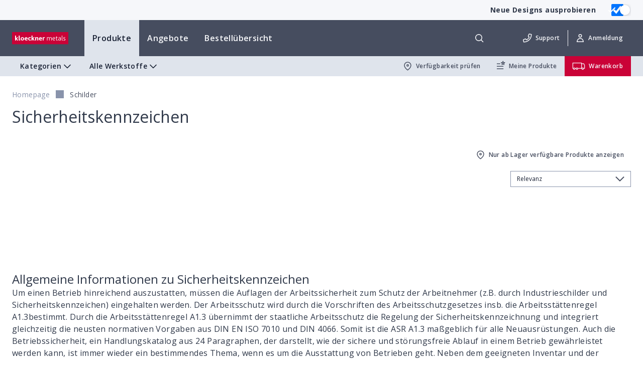

--- FILE ---
content_type: application/javascript; charset=UTF-8
request_url: https://shop.kloeckner.de/824.d6ff9f2abfa1823e.js
body_size: 4580
content:
"use strict";(self.webpackChunkstorefront=self.webpackChunkstorefront||[]).push([[824],{6124:(I,P,s)=>{s.d(P,{W:()=>v});var m=s(2279),o=s(4650),x=s(610),f=s(6895);const M=function(t){return["item",t]};function O(t,p){if(1&t){const r=o.EpF();o.TgZ(0,"a",3),o.NdJ("click",function(){const l=o.CHM(r).$implicit,_=o.oxw(2);return o.KtG(_.pageChange(l))}),o._uU(1),o.qZA()}if(2&t){const r=p.$implicit,a=o.oxw(2);o.ekj("disabled",a.isInactive(r))("current",a.isCurrent(r)),o.Q6J("ngClass",o.VKq(10,M,r.type))("routerLink",a.pageRoute)("queryParams",a.getQueryParams(r))("tabIndex",a.isInactive(r)?-1:0),o.uIk("aria-label",a.getAriaLabel(r.label,r.type)),o.xp6(1),o.hij(" ",r.label," ")}}function u(t,p){if(1&t&&(o.ynx(0),o.YNc(1,O,2,12,"a",2),o.BQk()),2&t){const r=o.oxw();o.xp6(1),o.Q6J("ngForOf",r.pages)}}function d(t,p){if(1&t){const r=o.EpF();o.TgZ(0,"button",5),o.NdJ("click",function(){const l=o.CHM(r).$implicit,_=o.oxw(2);return o.KtG(_.pageChange(l))}),o._uU(1),o.qZA()}if(2&t){const r=p.$implicit,a=o.oxw(2);o.ekj("disabled",a.isInactive(r))("current",a.isCurrent(r)),o.Q6J("ngClass",o.VKq(8,M,r.type))("tabIndex",a.isInactive(r)?-1:0),o.uIk("aria-label",a.getAriaLabel(r.label,r.type)),o.xp6(1),o.hij(" ",r.label," ")}}function h(t,p){if(1&t&&o.YNc(0,d,2,10,"button",4),2&t){const r=o.oxw();o.Q6J("ngForOf",r.pages)}}let v=(()=>{class t extends m.QtL{constructor(r,a){super(r,a),this.defaultPage=0,this.preventNavigation=!1}static#t=this.\u0275fac=function(a){return new(a||t)(o.Y36(m.NIi),o.Y36(x.gz))};static#n=this.\u0275cmp=o.Xpm({type:t,selectors:[["kci-pagination"]],inputs:{defaultPage:"defaultPage",preventNavigation:"preventNavigation"},features:[o.qOj],decls:3,vars:2,consts:[[4,"ngIf","ngIfElse"],["noNavigation",""],["data-testid","pagination-anchor",3,"ngClass","disabled","current","routerLink","queryParams","tabIndex","click",4,"ngFor","ngForOf"],["data-testid","pagination-anchor",3,"ngClass","routerLink","queryParams","tabIndex","click"],["class","prevent-navigation","data-testid","pagination-button",3,"ngClass","disabled","current","tabIndex","click",4,"ngFor","ngForOf"],["data-testid","pagination-button",1,"prevent-navigation",3,"ngClass","tabIndex","click"]],template:function(a,C){if(1&a&&(o.YNc(0,u,2,1,"ng-container",0),o.YNc(1,h,1,1,"ng-template",null,1,o.W1O)),2&a){const l=o.MAs(2);o.Q6J("ngIf",!C.preventNavigation)("ngIfElse",l)}},dependencies:[f.mk,f.sg,f.O5,x.rH],styles:[".item.end[_ngcontent-%COMP%]:before, .item.start[_ngcontent-%COMP%]:before{position:absolute;top:.4375rem;left:.4375rem;height:1.5rem;width:1.5rem;background-color:#464d5f;content:\"\";mask:url(\"data:image/svg+xml;utf8,<svg xmlns='http://www.w3.org/2000/svg' width='24' height='24' viewBox='0 0 24 24'><path d='M16.206 5L17.25 6.05L11.346 11.99L17.25 17.931L16.206 18.981L9.259 11.99L16.206 5ZM6.75 5.0191H8.24828V19H6.75V5.0191Z'></path></svg>\") no-repeat}[_nghost-%COMP%]{display:flex;place-content:center center;align-items:stretch}.item[_ngcontent-%COMP%]{display:flex;align-items:center;justify-content:center;margin:0 .25rem;width:2.5rem;height:2.5rem;font-size:.875rem;color:#192134;text-decoration:none;border:1px solid #fff}.item[_ngcontent-%COMP%]:hover{color:#ca0237;text-decoration:inherit}.item[_ngcontent-%COMP%]:active{border-color:#ca0237}.item.current[_ngcontent-%COMP%]{border-color:#626c85}.item.current[_ngcontent-%COMP%], .item.disabled[_ngcontent-%COMP%]{pointer-events:none}.item.start[_ngcontent-%COMP%], .item.end[_ngcontent-%COMP%]{position:relative}.item.end[_ngcontent-%COMP%]:before{transform:rotate(180deg)}.item.start[_ngcontent-%COMP%]:hover:before, .item.start[_ngcontent-%COMP%]:active:before, .item.end[_ngcontent-%COMP%]:hover:before, .item.end[_ngcontent-%COMP%]:active:before{background-color:#ca0237}.item.start.disabled[_ngcontent-%COMP%]:before, .item.end.disabled[_ngcontent-%COMP%]:before{background-color:#8993ab}.item.prevent-navigation[_ngcontent-%COMP%]{background-color:transparent}"],changeDetection:0})}return t})()},824:(I,P,s)=>{s.r(P),s.d(P,{CustomProductListModule:()=>D});var m=s(6895),o=s(610),x=s(9875),f=s(5573),M=s(3646),O=s(5340),u=s(7309),d=s(2279);const h={view:{defaultPageSize:15}};var v=s(8110),t=s(4650),p=s(249),r=s(6124),a=s(7013);function C(n,g){if(1&n&&(t.TgZ(0,"span"),t._uU(1),t.qZA()),2&n){const e=t.oxw().ngIf;t.xp6(1),t.Oqu(e.name)}}function l(n,g){if(1&n&&(t.TgZ(0,"div",6),t.YNc(1,C,2,1,"span",7),t.qZA()),2&n){const e=g.ngIf;t.xp6(1),t.Q6J("ngIf",e.name)}}const _=function(n){return{cxRoute:"product",params:n}},y=function(n){return{query:n}},k=function(n){return{product:n}};let T=(()=>{class n extends d.p54{constructor(e,i){super(e),this.productListItemContextSource=e,this.breakpointService=i,this.isSmallUp$=this.breakpointService.isUp(d.Bst.sm)}static#t=this.\u0275fac=function(i){return new(i||n)(t.Y36(d.e1w),t.Y36(d.r))};static#n=this.\u0275cmp=t.Xpm({type:n,selectors:[["kci-product-list-item"]],inputs:{product:"product"},features:[t._Bn([d.e1w,{provide:d.Z6X,useExisting:d.e1w}]),t.qOj],decls:9,vars:26,consts:[[1,"product-list-item-container"],[1,"product-image-container",3,"routerLink","queryParams"],["format","product",1,"product-image",3,"container","alt"],[1,"text-content",3,"routerLink","queryParams"],["kciHeading","4",1,"heading",3,"innerHtml"],["class","product-merchant",4,"ngIf"],[1,"product-merchant"],[4,"ngIf"]],template:function(i,c){1&i&&(t.TgZ(0,"div",0)(1,"a",1),t.ALo(2,"cxTranslate"),t.ALo(3,"cxUrl"),t._UZ(4,"cx-media",2),t.qZA(),t.TgZ(5,"a",3),t.ALo(6,"cxUrl"),t._UZ(7,"div",4),t.YNc(8,l,2,1,"div",5),t.qZA()()),2&i&&(t.xp6(1),t.Q6J("routerLink",t.lcZ(3,12,t.VKq(16,_,c.product)))("queryParams",t.VKq(18,y,c.product.searchQuery)),t.uIk("aria-label",null!=c.product.images&&c.product.images.hasOwnProperty("PRIMARY")?void 0:t.xi3(2,9,"productDetails.noProductImage",t.VKq(20,k,c.product.name))),t.xp6(3),t.Q6J("container",null==c.product.images?null:c.product.images.PRIMARY)("alt",c.product.name||c.product.summary||""),t.xp6(1),t.Q6J("routerLink",t.lcZ(6,14,t.VKq(22,_,c.product)))("queryParams",t.VKq(24,y,c.product.searchQuery)),t.xp6(2),t.Q6J("innerHtml",c.product.nameHtml,t.oJD),t.xp6(1),t.Q6J("ngIf",c.product.merchant))},dependencies:[m.O5,a.d,d.R7z,o.rH,u.X$D,u.l2T],styles:[".product-list-item-container[_ngcontent-%COMP%]{display:flex}.product-list-item-container[_ngcontent-%COMP%]:hover{background-color:#f6f7fa}.product-list-item-container[_ngcontent-%COMP%]   .product-image-container[_ngcontent-%COMP%]{display:block}.product-list-item-container[_ngcontent-%COMP%]   .product-image-container[_ngcontent-%COMP%]   .product-image[_ngcontent-%COMP%]{height:5.5rem;width:5.5rem}@media (min-width: 600px){.product-list-item-container[_ngcontent-%COMP%]   .product-image-container[_ngcontent-%COMP%]   .product-image[_ngcontent-%COMP%]{height:7.1875rem;width:7.1875rem}}.product-list-item-container[_ngcontent-%COMP%]   .text-content[_ngcontent-%COMP%]{display:block;padding-left:1rem;padding-top:.25rem;text-decoration:none;width:100%}.product-list-item-container[_ngcontent-%COMP%]   .text-content[_ngcontent-%COMP%]:hover{color:initial}@media (min-width: 600px){.product-list-item-container[_ngcontent-%COMP%]   .text-content[_ngcontent-%COMP%]{padding-left:1.5rem}}.product-list-item-container[_ngcontent-%COMP%]   .text-content[_ngcontent-%COMP%]   .heading[_ngcontent-%COMP%]{color:#464d5f}@media (min-width: 600px){.product-list-item-container[_ngcontent-%COMP%]   .text-content[_ngcontent-%COMP%]   .heading[_ngcontent-%COMP%]{font-size:1rem}}.product-list-item-container[_ngcontent-%COMP%]   .text-content[_ngcontent-%COMP%]   .product-merchant[_ngcontent-%COMP%]{font-size:.75rem;font-weight:700;margin-top:.75rem}@media (min-width: 600px){.product-list-item-container[_ngcontent-%COMP%]   .text-content[_ngcontent-%COMP%]   .product-merchant[_ngcontent-%COMP%]{font-size:.875rem;margin-top:1rem}}"],changeDetection:0})}return n})();function Z(n,g){if(1&n){const e=t.EpF();t.TgZ(0,"kci-sorting",7),t.NdJ("sortListEvent",function(c){t.CHM(e);const b=t.oxw(2);return t.KtG(b.sortList(c))}),t.ALo(1,"cxTranslate"),t.ALo(2,"async"),t.qZA()}if(2&n){const e=g.ngIf,i=t.oxw().ngIf,c=t.oxw();t.Q6J("placeholder",t.lcZ(1,4,"productList.sortBy"))("sortOptions",e)("selectedOption",null==i.pagination?null:i.pagination.sort)("size",t.lcZ(2,6,c.isMediumUp$)?"xs":"s")}}const w=function(n){return{count:n}};function A(n,g){if(1&n&&(t.TgZ(0,"div",8),t._uU(1),t.ALo(2,"cxTranslate"),t.qZA()),2&n){const e=g.ngIf;t.xp6(1),t.hij(" ",t.xi3(2,1,"productList.searchCounter",t.VKq(4,w,e))," ")}}const J=function(n){return{"d-block product-list-item":!0,last:n}};function Q(n,g){if(1&n&&t._UZ(0,"kci-product-list-item",9),2&n){const i=g.last;t.Q6J("product",g.$implicit)("ngClass",t.VKq(2,J,i))}}function N(n,g){if(1&n&&(t.TgZ(0,"section",1),t.ALo(1,"cxTranslate"),t.TgZ(2,"div",2),t.YNc(3,Z,3,8,"kci-sorting",3),t.YNc(4,A,3,6,"div",4),t.qZA(),t.YNc(5,Q,1,4,"kci-product-list-item",5),t._UZ(6,"kci-pagination",6),t.qZA()),2&n){const e=g.ngIf;t.uIk("aria-label",t.lcZ(1,6,"productList.productListResults")),t.xp6(3),t.Q6J("ngIf",e.sorts),t.xp6(1),t.Q6J("ngIf",null==e.pagination?null:e.pagination.totalResults),t.xp6(1),t.Q6J("ngForOf",null==e?null:e.products),t.xp6(1),t.Q6J("pagination",e.pagination)("queryParam","currentPage")}}let L=(()=>{class n extends d.Xv0{constructor(e,i,c,b,R){super(e,i,c,b),this.breakpointService=R,this.isMediumUp$=this.breakpointService.isUp(d.Bst.md)}static#t=this.\u0275fac=function(i){return new(i||n)(t.Y36(d.p3H),t.Y36(d.Pk5),t.Y36(u.IWp),t.Y36(d.Fxi),t.Y36(d.r))};static#n=this.\u0275cmp=t.Xpm({type:n,selectors:[["kci-product-list"]],features:[t.qOj],decls:2,vars:3,consts:[["tabindex","-1",4,"ngIf"],["tabindex","-1"],[1,"counter-and-sorting"],["class","product-sorting",3,"placeholder","sortOptions","selectedOption","size","sortListEvent",4,"ngIf"],["class","product-counter","data-testid","product-counter",4,"ngIf"],[3,"product","ngClass",4,"ngFor","ngForOf"],[1,"pagination",3,"pagination","queryParam"],[1,"product-sorting",3,"placeholder","sortOptions","selectedOption","size","sortListEvent"],["data-testid","product-counter",1,"product-counter"],[3,"product","ngClass"]],template:function(i,c){1&i&&(t.YNc(0,N,7,8,"section",0),t.ALo(1,"async")),2&i&&t.Q6J("ngIf",t.lcZ(1,1,c.model$))},dependencies:[m.mk,m.sg,m.O5,p.S,r.W,T,m.Ov,u.X$D],styles:[".counter-and-sorting[_ngcontent-%COMP%]{margin-bottom:1rem}@media (min-width: 600px){.counter-and-sorting[_ngcontent-%COMP%]{margin-bottom:1.5rem}}@media (min-width: 970px){.counter-and-sorting[_ngcontent-%COMP%]{align-items:center;display:flex;flex-direction:row-reverse}}.counter-and-sorting[_ngcontent-%COMP%]   .product-sorting[_ngcontent-%COMP%]{display:block;margin-bottom:1.5rem}@media (min-width: 970px){.counter-and-sorting[_ngcontent-%COMP%]   .product-sorting[_ngcontent-%COMP%]{margin-bottom:0;min-width:15rem}}.counter-and-sorting[_ngcontent-%COMP%]   .product-counter[_ngcontent-%COMP%]{color:#8993ab;font-size:.875rem;font-weight:600}@media (min-width: 970px){.counter-and-sorting[_ngcontent-%COMP%]   .product-counter[_ngcontent-%COMP%]{flex:1}}.product-list-item[_ngcontent-%COMP%]{border-bottom:1px solid #eceff4;padding-bottom:.5rem;margin-bottom:.5rem}@media (min-width: 600px){.product-list-item[_ngcontent-%COMP%]{padding-bottom:1rem;margin-bottom:1rem}}.product-list-item.last[_ngcontent-%COMP%]{border-bottom:none;padding-bottom:0;margin-bottom:0}.pagination[_ngcontent-%COMP%]{margin-top:3rem}"],changeDetection:0})}return n})();var Y=s(9653);function q(n,g){if(1&n&&t._UZ(0,"div",7),2&n){const e=t.oxw().ngIf;t.Q6J("innerHTML",e.headline,t.oJD)}}function F(n,g){if(1&n&&t._UZ(0,"div",8),2&n){const e=t.oxw().ngIf;t.Q6J("innerHTML",e.content,t.oJD)}}function B(n,g){if(1&n&&(t.TgZ(0,"div",9),t._UZ(1,"kci-copy-text",10),t.qZA()),2&n){const e=t.oxw().ngIf;t.xp6(1),t.Q6J("text",e.couponCode)}}function E(n,g){if(1&n&&(t.ynx(0),t._UZ(1,"cx-media",1),t.TgZ(2,"div",2)(3,"div",3),t.YNc(4,q,1,1,"div",4),t.YNc(5,F,1,1,"div",5),t.qZA(),t.YNc(6,B,2,1,"div",6),t.qZA(),t.BQk()),2&n){const e=g.ngIf,i=t.oxw();t.xp6(1),t.Q6J("container",i.getImage(e)),t.xp6(3),t.Q6J("ngIf",e.headline),t.xp6(1),t.Q6J("ngIf",e.content),t.xp6(1),t.Q6J("ngIf",e.couponCode)}}let U=(()=>{class n extends d.Sof{static#t=this.\u0275fac=function(){let e;return function(c){return(e||(e=t.n5z(n)))(c||n)}}();static#n=this.\u0275cmp=t.Xpm({type:n,selectors:[["kci-marketing-banner"]],features:[t.qOj],decls:2,vars:3,consts:[[4,"ngIf"],[1,"image-container",3,"container"],[1,"text-container"],[1,"text"],["kciHeading","2","class","headline",3,"innerHTML",4,"ngIf"],["class","subtitle",3,"innerHTML",4,"ngIf"],["class","coupon-code",4,"ngIf"],["kciHeading","2",1,"headline",3,"innerHTML"],[1,"subtitle",3,"innerHTML"],[1,"coupon-code"],[3,"text"]],template:function(i,c){1&i&&(t.YNc(0,E,7,4,"ng-container",0),t.ALo(1,"async")),2&i&&t.Q6J("ngIf",t.lcZ(1,1,c.data$))},dependencies:[m.O5,a.d,Y.c,d.R7z,m.Ov],styles:["[_nghost-%COMP%]{display:block;min-height:10rem;position:relative}.image-container[_ngcontent-%COMP%]{height:100%;left:0;overflow:hidden;position:absolute;top:0;width:100%}.text-container[_ngcontent-%COMP%]{display:flex;flex-direction:column;padding:1rem;position:relative}@media (min-width: 970px){.text-container[_ngcontent-%COMP%]{flex-direction:row}}.text-container[_ngcontent-%COMP%]   .text[_ngcontent-%COMP%]{width:100%}@media (max-width: 969.98px){.text-container[_ngcontent-%COMP%]   .text[_ngcontent-%COMP%]{margin-bottom:1.5rem}}@media (min-width: 970px){.text-container[_ngcontent-%COMP%]   .text[_ngcontent-%COMP%]{max-width:33.5rem}}.text-container[_ngcontent-%COMP%]   .text[_ngcontent-%COMP%]   .headline[_ngcontent-%COMP%]{text-transform:uppercase}.text-container[_ngcontent-%COMP%]   .text[_ngcontent-%COMP%]   .subtitle[_ngcontent-%COMP%]{font-size:1rem;font-weight:600;margin-top:.5rem}.text-container[_ngcontent-%COMP%]   .coupon-code[_ngcontent-%COMP%]{align-items:flex-end;display:flex}@media (min-width: 970px){.text-container[_ngcontent-%COMP%]   .coupon-code[_ngcontent-%COMP%]{margin-left:2.5rem}}.dark-text[_nghost-%COMP%]{background-color:#f6f7fa}.dark-text[_nghost-%COMP%]   .text-container[_ngcontent-%COMP%]   .text[_ngcontent-%COMP%]   .headline[_ngcontent-%COMP%]{color:#192134}.dark-text[_nghost-%COMP%]   .text-container[_ngcontent-%COMP%]   .text[_ngcontent-%COMP%]   .subtitle[_ngcontent-%COMP%]{color:#192134}.light-text[_nghost-%COMP%]{background-color:#192134}.light-text[_nghost-%COMP%]   .text-container[_ngcontent-%COMP%]   .text[_ngcontent-%COMP%]   .headline[_ngcontent-%COMP%]{color:#f6f7fa}.light-text[_nghost-%COMP%]   .text-container[_ngcontent-%COMP%]   .text[_ngcontent-%COMP%]   .subtitle[_ngcontent-%COMP%]{color:#f6f7fa}"],changeDetection:0})}return n})(),H=(()=>{class n extends d.B_N{filterForPage(e,i){const c={...e};return e.context.type===u.GV4.CONTENT_PAGE&&"search"===e.context.id&&e?.queryParams?.query&&(c.params={...c.params,query:e.queryParams.query}),super.filterForPage(c,i)}getFacetList(){return this.facetList$}static#t=this.\u0275fac=function(){let e;return function(c){return(e||(e=t.n5z(n)))(c||n)}}();static#n=this.\u0275prov=t.Yz7({token:n,factory:n.\u0275fac})}return n})(),z=(()=>{class n{static#t=this.\u0275fac=function(i){return new(i||n)};static#n=this.\u0275mod=t.oAB({type:n});static#e=this.\u0275inj=t.cJS({providers:[(0,u.A2H)(h),(0,u.A2H)({cmsComponents:{MarketingBannerComponent:{component:U},CMSProductListComponent:{component:L},SearchResultsListComponent:{component:L}}}),{provide:v.R,useClass:H}],imports:[m.ez,x.re,M.Z,O.o,f.q8,u.LUR,d.cOq,o.Bz,u.bhT]})}return n})(),D=(()=>{class n{static#t=this.\u0275fac=function(i){return new(i||n)};static#n=this.\u0275mod=t.oAB({type:n});static#e=this.\u0275inj=t.cJS({imports:[z]})}return n})()}}]);

--- FILE ---
content_type: application/x-javascript; charset=utf-8
request_url: https://consent.cookiebot.eu/0d2f820c-4483-4e05-9b67-22c570f42b95/cc.js?renew=false&referer=shop.kloeckner.de&dnt=false&init=false&culture=de
body_size: 53
content:
if(console){var cookiedomainwarning='Error: The domain SHOP.KLOECKNER.DE is not authorized to show the cookie banner for domain group ID 0d2f820c-4483-4e05-9b67-22c570f42b95. Please add it to the domain group in the Cookiebot Manager to authorize the domain.';if(typeof console.warn === 'function'){console.warn(cookiedomainwarning)}else{console.log(cookiedomainwarning)}};

--- FILE ---
content_type: application/javascript; charset=UTF-8
request_url: https://shop.kloeckner.de/298.c8902a052a37bd27.js
body_size: 2668
content:
"use strict";(self.webpackChunkstorefront=self.webpackChunkstorefront||[]).push([[298],{1298:(q,g,c)=>{c.r(g),c.d(g,{CustomUserProfileModule:()=>G});var m=c(6895),d=c(9875),h=c(520),x=c(5213),l=c(7309),a=c(2279),f=c(5573),v=c(6053),_=c(4850),A=c(2198),t=c(4650),C=c(9243),M=c(6538),T=c(9905),y=c(7190),k=c(127),U=c(4977),Z=c(4714),N=c(7234),$=c(6556);function L(n,u){if(1&n&&(t.TgZ(0,"span",14),t._uU(1),t.ALo(2,"async"),t.qZA()),2&n){const o=t.oxw(4);t.xp6(1),t.Oqu(t.lcZ(2,1,o.title$))}}function S(n,u){1&n&&(t.TgZ(0,"span"),t._uU(1),t.ALo(2,"cxTranslate"),t.qZA()),2&n&&(t.xp6(1),t.Oqu(t.lcZ(2,1,"myAccount.btn")))}function I(n,u){if(1&n&&(t.YNc(0,S,3,3,"span",0),t.ALo(1,"async")),2&n){const o=t.oxw(4);t.Q6J("ngIf",t.lcZ(1,1,o.isLargeUp$))}}function J(n,u){if(1&n){const o=t.EpF();t.TgZ(0,"kci-menu-item",15),t.NdJ("click",function(){const s=t.CHM(o).$implicit,p=t.oxw(4);return t.KtG(p.goTo(s.url))}),t._uU(1),t.qZA()}if(2&n){const o=u.$implicit;t.xp6(1),t.hij(" ",o.title," ")}}function b(n,u){if(1&n){const o=t.EpF();t.TgZ(0,"button",16),t.NdJ("click",function(){const s=t.CHM(o).ngIf,p=t.oxw(4);return t.KtG(p.goTo(s))}),t._uU(1),t.qZA()}if(2&n){const o=t.oxw(4);t.xp6(1),t.hij(" ",o.logoutLink.title," ")}}const F=function(n){return{user:n}};function Y(n,u){if(1&n){const o=t.EpF();t.ynx(0),t.TgZ(1,"button",3),t.NdJ("menuClosed",function(){t.CHM(o);const i=t.oxw(3);return t.KtG(i.onMenuClosed())}),t._UZ(2,"cx-icon",4),t.YNc(3,L,3,3,"span",5),t.ALo(4,"async"),t.YNc(5,I,2,3,"ng-template",null,6,t.W1O),t._UZ(7,"cx-icon",7),t.qZA(),t.TgZ(8,"kci-menu",8,9)(10,"div",10),t._uU(11),t.ALo(12,"cxTranslate"),t.ALo(13,"async"),t.qZA(),t.YNc(14,J,2,1,"kci-menu-item",11),t.TgZ(15,"div",12),t.YNc(16,b,2,1,"button",13),t.qZA()(),t.BQk()}if(2&n){const o=t.MAs(6),e=t.MAs(9),i=t.oxw().ngIf,s=t.oxw(2);t.xp6(1),t.Q6J("kciMenuTriggerFor",e),t.xp6(1),t.Q6J("type",s.iconTypes.USER),t.xp6(1),t.Q6J("ngIf",t.lcZ(4,9,s.displayUserFullName$))("ngIfElse",o),t.xp6(4),t.Q6J("type",s.iconTypes.CHEVRON_DOWN),t.xp6(1),t.Q6J("offsetY",-16),t.xp6(3),t.hij(" ",t.xi3(12,11,"myAccount.greeting",t.VKq(16,F,t.lcZ(13,14,s.displayName$)))," "),t.xp6(3),t.Q6J("ngForOf",null==i?null:i.children),t.xp6(2),t.Q6J("ngIf",s.logoutLink&&s.logoutLink.url)}}function P(n,u){if(1&n){const o=t.EpF();t.TgZ(0,"button",17),t.NdJ("click",function(){t.CHM(o);const i=t.oxw().ngIf,s=t.oxw(2);return t.KtG(s.goTo(i.url))}),t._UZ(1,"cx-icon",18),t.qZA()}if(2&n){const o=t.oxw(3);t.xp6(1),t.Q6J("type",o.iconTypes.USER)}}function Q(n,u){if(1&n&&(t.ynx(0),t.YNc(1,Y,17,18,"ng-container",1),t.ALo(2,"async"),t.YNc(3,P,2,1,"ng-template",null,2,t.W1O),t.BQk()),2&n){const o=t.MAs(4),e=t.oxw(2);t.xp6(1),t.Q6J("ngIf",t.lcZ(2,2,e.isMediumUp$))("ngIfElse",o)}}function O(n,u){if(1&n&&(t.ynx(0),t.YNc(1,Q,5,4,"ng-container",0),t.ALo(2,"async"),t.BQk()),2&n){const o=t.oxw();t.xp6(1),t.Q6J("ngIf",t.lcZ(2,1,o.node$))}}let E=(()=>{class n{constructor(o,e,i,s,p,K,W,X){this.component=o,this.customAuthService=e,this.userProfileFacade=i,this.breakpointService=s,this.navigationService=p,this.changeDetectorRef=K,this.customRoutingService=W,this.translationService=X,this.isUserLoggedIn$=this.customAuthService.isUserLoggedIn(),this.node$=this.navigationService.getNavigationNode(this.component.data$).pipe((0,_.U)(r=>(this.logoutLink=r.children?.pop(),r))),this.displayUserFullName$=this.component.data$.pipe((0,_.U)(r=>!!r.cmsProperties.displayUserFullName)),this.title$=(0,v.aj)([this.userProfileFacade.get(),this.translationService.translate("myAccount.btn")]).pipe((0,_.U)(([r,V])=>`${r?.firstName??""}${r?.firstName&&r?.name?" ":""}${r?.name??""}`||V)),this.displayName$=this.userProfileFacade.get().pipe((0,A.h)(l.pTN),(0,_.U)(r=>r.title?`${r.title} ${r.name??""}`:r.name)),this.isMediumUp$=this.breakpointService.isUp(a.Bst.md),this.isLargeUp$=this.breakpointService.isUp(a.Bst.lg),this.iconTypes=f.Tq}goTo(o){this.customRoutingService.redirectSafely(o)}onMenuClosed(){this.changeDetectorRef.markForCheck()}static#t=this.\u0275fac=function(e){return new(e||n)(t.Y36(a.exf),t.Y36(C.LW),t.Y36(M.aT),t.Y36(a.r),t.Y36(a.f5Y),t.Y36(t.sBO),t.Y36(T.RM),t.Y36(l.D7D))};static#n=this.\u0275cmp=t.Xpm({type:n,selectors:[["kci-my-account"]],decls:2,vars:3,consts:[[4,"ngIf"],[4,"ngIf","ngIfElse"],["mobile",""],["kciButton","","size","sm","kciGtmEvent","my-account-header",3,"kciMenuTriggerFor","menuClosed"],[1,"kci-btn__icon--left",3,"type"],["data-testid","title",4,"ngIf","ngIfElse"],["myAccountText",""],[1,"kci-btn__icon--right",3,"type"],["xPosition","before",1,"my-account",3,"offsetY"],["menu",""],["kciDataPrivate","",1,"greeting"],[3,"click",4,"ngFor","ngForOf"],[1,"logout"],["data-testid","logout-btn","kciButton","secondary","class","logout__btn kci-btn--block",3,"click",4,"ngIf"],["data-testid","title"],[3,"click"],["data-testid","logout-btn","kciButton","secondary",1,"logout__btn","kci-btn--block",3,"click"],["kciButton","","size","sm","kciGtmEvent","my-account-header","data-testid","mobile-btn",3,"click"],[3,"type"]],template:function(e,i){1&e&&(t.YNc(0,O,3,3,"ng-container",0),t.ALo(1,"async")),2&e&&t.Q6J("ngIf",t.lcZ(1,1,i.isUserLoggedIn$))},dependencies:[m.sg,m.O5,y.H,k.k,U.M,Z.q,a.oJW,N.S,$.R,m.Ov,l.X$D],styles:[".greeting[_ngcontent-%COMP%]{font-size:.875rem;font-weight:600;border-bottom:1px solid #b4bcce;margin-bottom:.75rem;padding-bottom:.5rem}.logout[_ngcontent-%COMP%]{margin-top:.75rem}"],changeDetection:0})}return n})(),B=(()=>{class n{static#t=this.\u0275fac=function(e){return new(e||n)};static#n=this.\u0275mod=t.oAB({type:n});static#o=this.\u0275inj=t.cJS({imports:[m.ez,d.re,a.uY5,a.QX1,l.LUR,x.E,h.O,l.pEA.withConfig({cmsComponents:{CMSMyAccountComponent:{component:E}}})]})}return n})();function R(n,u){1&n&&(t.TgZ(0,"span"),t._uU(1),t.ALo(2,"cxTranslate"),t.qZA()),2&n&&(t.xp6(1),t.Oqu(t.lcZ(2,1,"myProducts.btn")))}const D=function(n){return{"kci-btn__icon--left":n}};let j=(()=>{class n{constructor(o,e){this.breakpointService=o,this.routingService=e,this.customIconTypes=f.Tq,this.isMediumUp$=this.breakpointService.isUp(a.Bst.md)}goToMyProducts(){this.routingService.go({cxRoute:"myProducts"})}static#t=this.\u0275fac=function(e){return new(e||n)(t.Y36(a.r),t.Y36(l.Znh))};static#n=this.\u0275cmp=t.Xpm({type:n,selectors:[["kci-my-products"]],decls:5,vars:10,consts:[["kciButton","","data-testid","go-to-my-products",3,"size","click"],[3,"type","ngClass"],[4,"ngIf"]],template:function(e,i){1&e&&(t.TgZ(0,"button",0),t.NdJ("click",function(){return i.goToMyProducts()}),t._UZ(1,"cx-icon",1),t.ALo(2,"async"),t.YNc(3,R,3,3,"span",2),t.ALo(4,"async"),t.qZA()),2&e&&(t.Q6J("size","sm"),t.xp6(1),t.Q6J("type",i.customIconTypes.FAVORITE_LIST)("ngClass",t.VKq(8,D,t.lcZ(2,4,i.isMediumUp$))),t.xp6(2),t.Q6J("ngIf",t.lcZ(4,6,i.isMediumUp$)))},dependencies:[m.mk,m.O5,y.H,a.oJW,m.Ov,l.X$D],encapsulation:2,changeDetection:0})}return n})(),z=(()=>{class n{static#t=this.\u0275fac=function(e){return new(e||n)};static#n=this.\u0275mod=t.oAB({type:n});static#o=this.\u0275inj=t.cJS({imports:[m.ez,d.re,l.LUR,a.QX1,l.pEA.withConfig({cmsComponents:{CMSFavoriteListNavComponent:{component:j}}})]})}return n})(),H=(()=>{class n{static#t=this.\u0275fac=function(e){return new(e||n)};static#n=this.\u0275mod=t.oAB({type:n});static#o=this.\u0275inj=t.cJS({imports:[B,z]})}return n})(),G=(()=>{class n{static#t=this.\u0275fac=function(e){return new(e||n)};static#n=this.\u0275mod=t.oAB({type:n});static#o=this.\u0275inj=t.cJS({imports:[H]})}return n})()}}]);

--- FILE ---
content_type: application/javascript; charset=UTF-8
request_url: https://shop.kloeckner.de/263.fabaca92bb90f467.js
body_size: 2666
content:
"use strict";(self.webpackChunkstorefront=self.webpackChunkstorefront||[]).push([[263],{8263:(X,p,s)=>{s.r(p),s.d(p,{UserAccountModule:()=>j});var o=s(4650),c=s(4006),r=s(7309),u=s(2279),h=s(591),v=s(5254),L=s(1086),m=s(2994),x=s(7168),A=s(7545),a=s(6895),l=s(610),y=s(7212);function Z(n,t){1&n&&o._UZ(0,"cx-spinner",8)}const M=function(){return{cxRoute:"forgotPassword"}},C=function(){return{cxRoute:"register"}};function F(n,t){1&n&&(o.ynx(0),o.TgZ(1,"a",3),o.ALo(2,"cxUrl"),o._uU(3),o.ALo(4,"cxTranslate"),o.qZA(),o.BQk()),2&n&&(o.xp6(1),o.Q6J("routerLink",o.lcZ(2,2,o.DdM(6,C))),o.xp6(2),o.Oqu(o.lcZ(4,4,"loginForm.register")))}const T=function(){return{cxRoute:"checkoutLogin"}};function U(n,t){1&n&&(o.ynx(0),o.TgZ(1,"a",4),o.ALo(2,"cxUrl"),o._uU(3),o.ALo(4,"cxTranslate"),o.qZA(),o.BQk()),2&n&&(o.xp6(1),o.Q6J("routerLink",o.lcZ(2,2,o.DdM(6,T))),o.xp6(2),o.Oqu(o.lcZ(4,4,"loginForm.guestCheckout")))}const b=function(n){return{name:n}};function I(n,t){if(1&n&&(o.ynx(0),o.TgZ(1,"div",2),o._uU(2),o.ALo(3,"cxTranslate"),o.qZA(),o._UZ(4,"cx-page-slot",3),o.BQk()),2&n){const e=t.ngIf;o.xp6(2),o.hij(" ",o.xi3(3,1,"miniLogin.userGreeting",o.VKq(4,b,e.name))," ")}}const R=function(){return{cxRoute:"login"}};function D(n,t){1&n&&(o.TgZ(0,"a",4),o.ALo(1,"cxUrl"),o._uU(2),o.ALo(3,"cxTranslate"),o.qZA()),2&n&&(o.Q6J("routerLink",o.lcZ(1,2,o.DdM(6,R))),o.xp6(2),o.Oqu(o.lcZ(3,4,"miniLogin.signInRegister")))}let d=(()=>{class n{constructor(e,i,g){this.auth=e,this.globalMessage=i,this.winRef=g,this.busy$=new h.X(!1),this.isUpdating$=this.busy$.pipe((0,m.b)(G=>{const f=this.winRef.nativeWindow?.history?.state?.newUid;f&&this.form.patchValue({userId:f}),!0===G?this.form.disable():this.form.enable()})),this.form=new c.nJ({userId:new c.p4("",[c.kI.required,u.kal.emailValidator]),password:new c.p4("",c.kI.required)})}login(){this.form.valid?(this.busy$.next(!0),(0,v.D)(this.auth.loginWithCredentials(this.form.value.userId.toLowerCase(),this.form.value.password)).pipe((0,x.M)(this.auth.isUserLoggedIn()),(0,m.b)(([e,i])=>this.onSuccess(i))).subscribe()):this.form.markAllAsTouched()}onSuccess(e){e&&(this.globalMessage.remove(r.xUg.MSG_TYPE_ERROR),this.form.reset()),this.busy$.next(!1)}}return n.\u0275fac=function(e){return new(e||n)(o.LFG(r.e80),o.LFG(r.IWp),o.LFG(r.X9E))},n.\u0275prov=o.Yz7({token:n,factory:n.\u0275fac}),n})(),J=(()=>{class n{constructor(e){this.service=e,this.form=this.service.form,this.isUpdating$=this.service.isUpdating$,this.style=!0}onSubmit(){this.service.login()}}return n.\u0275fac=function(e){return new(e||n)(o.Y36(d))},n.\u0275cmp=o.Xpm({type:n,selectors:[["cx-login-form"]],hostVars:2,hostBindings:function(e,i){2&e&&o.ekj("user-form",i.style)},decls:25,vars:32,consts:[["class","overlay",4,"ngIf"],[3,"formGroup","ngSubmit"],[1,"label-content"],["required","true","type","email","formControlName","userId",1,"form-control",3,"placeholder"],[3,"control"],["required","true","type","password","formControlName","password","cxPasswordVisibilitySwitch","",1,"form-control",3,"placeholder"],[1,"btn-link",3,"routerLink"],["type","submit",1,"btn","btn-block","btn-primary",3,"disabled"],[1,"overlay"]],template:function(e,i){1&e&&(o.YNc(0,Z,1,0,"cx-spinner",0),o.ALo(1,"async"),o.TgZ(2,"form",1),o.NdJ("ngSubmit",function(){return i.onSubmit()}),o.TgZ(3,"label")(4,"span",2),o._uU(5),o.ALo(6,"cxTranslate"),o.qZA(),o._UZ(7,"input",3),o.ALo(8,"cxTranslate"),o._UZ(9,"cx-form-errors",4),o.qZA(),o.TgZ(10,"label")(11,"span",2),o._uU(12),o.ALo(13,"cxTranslate"),o.qZA(),o._UZ(14,"input",5),o.ALo(15,"cxTranslate"),o.ALo(16,"cxTranslate"),o._UZ(17,"cx-form-errors",4),o.qZA(),o.TgZ(18,"a",6),o.ALo(19,"cxUrl"),o._uU(20),o.ALo(21,"cxTranslate"),o.qZA(),o.TgZ(22,"button",7),o._uU(23),o.ALo(24,"cxTranslate"),o.qZA()()),2&e&&(o.Q6J("ngIf",o.lcZ(1,13,i.isUpdating$)),o.xp6(2),o.Q6J("formGroup",i.form),o.xp6(3),o.Oqu(o.lcZ(6,15,"loginForm.emailAddress.label")),o.xp6(2),o.s9C("placeholder",o.lcZ(8,17,"loginForm.emailAddress.placeholder")),o.xp6(2),o.Q6J("control",i.form.get("userId")),o.xp6(3),o.Oqu(o.lcZ(13,19,"loginForm.password.label")),o.xp6(2),o.s9C("placeholder",o.lcZ(15,21,"loginForm.password.placeholder")),o.uIk("aria-label",o.lcZ(16,23,"loginForm.password.placeholder")),o.xp6(3),o.Q6J("control",i.form.get("password")),o.xp6(1),o.Q6J("routerLink",o.lcZ(19,25,o.DdM(31,M))),o.xp6(2),o.hij(" ",o.lcZ(21,27,"loginForm.forgotPassword")," "),o.xp6(2),o.Q6J("disabled",i.form.disabled),o.xp6(1),o.hij(" ",o.lcZ(24,29,"loginForm.signIn")," "))},dependencies:[a.O5,c._Y,c.Fj,c.JJ,c.JL,c.Q7,c.sg,c.u,l.rH,u.Ahv,u.ORR,u.X84,a.Ov,r.l2T,r.X$D],encapsulation:2,changeDetection:0}),n})(),S=(()=>{class n{}return n.\u0275fac=function(e){return new(e||n)},n.\u0275mod=o.oAB({type:n}),n.\u0275inj=o.cJS({providers:[(0,r.i51)({cmsComponents:{ReturningCustomerLoginComponent:{component:J,guards:[r.aOY],providers:[{provide:d,useClass:d,deps:[r.e80,r.IWp,r.X9E]}]}}})],imports:[a.ez,c.u5,c.UX,l.Bz,r.bhT,r.LUR,u.Fym,u.Fme,u.Ird]}),n})(),w=(()=>{class n{constructor(e){this.activatedRoute=e,this.loginAsGuest=!1}ngOnInit(){this.loginAsGuest=this.activatedRoute.snapshot.queryParams.forced}}return n.\u0275fac=function(e){return new(e||n)(o.Y36(l.gz))},n.\u0275cmp=o.Xpm({type:n,selectors:[["cx-login-register"]],decls:6,vars:5,consts:[[1,"register"],[1,"cx-section-title"],[4,"ngIf"],[1,"btn","btn-block","btn-secondary","btn-register",3,"routerLink"],[1,"btn","btn-block","btn-secondary","btn-guest",3,"routerLink"]],template:function(e,i){1&e&&(o.TgZ(0,"div",0)(1,"p",1),o._uU(2),o.ALo(3,"cxTranslate"),o.qZA(),o.YNc(4,F,5,7,"ng-container",2),o.YNc(5,U,5,7,"ng-container",2),o.qZA()),2&e&&(o.xp6(2),o.hij(" ",o.lcZ(3,3,"loginForm.dontHaveAccount")," "),o.xp6(2),o.Q6J("ngIf",!i.loginAsGuest),o.xp6(1),o.Q6J("ngIf",i.loginAsGuest))},dependencies:[a.O5,l.rH,r.l2T,r.X$D],encapsulation:2}),n})(),O=(()=>{class n{}return n.\u0275fac=function(e){return new(e||n)},n.\u0275mod=o.oAB({type:n}),n.\u0275inj=o.cJS({providers:[(0,r.i51)({cmsComponents:{ReturningCustomerRegisterComponent:{component:w,guards:[r.aOY]}}})],imports:[a.ez,l.Bz,r.bhT,u.ISW,r.LUR]}),n})(),Q=(()=>{class n{constructor(e,i){this.auth=e,this.userAccount=i}ngOnInit(){this.user$=this.auth.isUserLoggedIn().pipe((0,A.w)(e=>e?this.userAccount.get():(0,L.of)(void 0)))}}return n.\u0275fac=function(e){return new(e||n)(o.Y36(r.e80),o.Y36(y.gf))},n.\u0275cmp=o.Xpm({type:n,selectors:[["cx-login"]],decls:4,vars:4,consts:[[4,"ngIf","ngIfElse"],["login",""],[1,"cx-login-greet"],["id","account-nav","position","HeaderLinks"],["role","link",3,"routerLink"]],template:function(e,i){if(1&e&&(o.YNc(0,I,5,6,"ng-container",0),o.ALo(1,"async"),o.YNc(2,D,4,7,"ng-template",null,1,o.W1O)),2&e){const g=o.MAs(3);o.Q6J("ngIf",o.lcZ(1,2,i.user$))("ngIfElse",g)}},dependencies:[a.O5,l.rH,u.JSc,a.Ov,r.l2T,r.X$D],encapsulation:2}),n})(),k=(()=>{class n{}return n.\u0275fac=function(e){return new(e||n)},n.\u0275mod=o.oAB({type:n}),n.\u0275inj=o.cJS({providers:[(0,r.i51)({cmsComponents:{LoginComponent:{component:Q}}})],imports:[a.ez,l.Bz,r.bhT,u.ISW,r.LUR]}),n})(),B=(()=>{class n{}return n.\u0275fac=function(e){return new(e||n)},n.\u0275mod=o.oAB({type:n}),n.\u0275inj=o.cJS({imports:[k,S,O]}),n})();var Y=s(7634),$=s(8302);let j=(()=>{class n{}return n.\u0275fac=function(e){return new(e||n)},n.\u0275mod=o.oAB({type:n}),n.\u0275inj=o.cJS({imports:[Y.ZU,$.zo,B]}),n})()}}]);